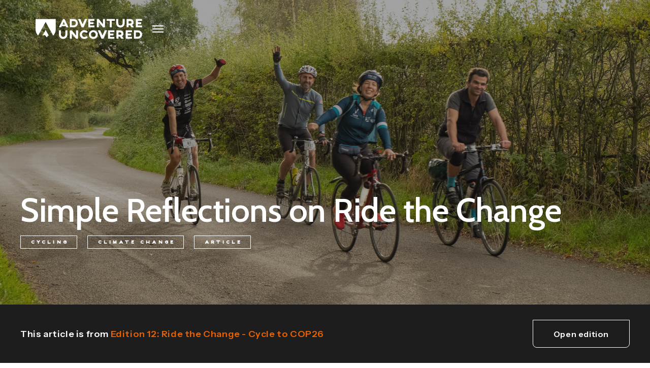

--- FILE ---
content_type: text/html; charset=utf-8
request_url: https://adventureuncovered.com/stories/simple-reflections-on-ride-the-change/
body_size: 11559
content:
<!DOCTYPE html>
<html lang="en">
<head>
	<meta charset="UTF-8">
	<meta name="viewport" content="width=device-width, initial-scale=1.0" />
	<meta http-equiv="X-UA-Compatible" content="ie=edge">

	<meta name="description" content="Long-distance cyclist and author Julian Sayarer joined us on the Ride for Change to COP26, this is his story about the ride, written in a bar in Penrith." />
<meta property="og:locale" content="en_GB" />
<meta property="og:type" content="website" />
<meta property="og:title" content="Simple Reflections on Ride the Change | Julian Sayarer" />
<meta property="og:description" content="Long-distance cyclist and author Julian Sayarer joined us on the Ride for Change to COP26, this is his story about the ride, written in a bar in Penrith." />
<meta property="og:image" content="https://adventureuncovered.com/media/z2ml5wp3/dscf6917.png?rxy=0.72020379981905625,0.62515070597376154&amp;width=1200&amp;height=630&amp;v=1d818fb6d0c9a30" />
<meta property="og:image:url" content="https://adventureuncovered.com/media/z2ml5wp3/dscf6917.png?rxy=0.72020379981905625,0.62515070597376154&amp;width=1200&amp;height=630&amp;v=1d818fb6d0c9a30">
<meta property="og:url" content="https://adventureuncovered.com/stories/simple-reflections-on-ride-the-change/" />
<meta property="og:site_name" content="Adventure Uncovered" />
<meta name="twitter:card" content="summary_large_image" />

<link rel="apple-touch-icon" sizes="180x180" href="/assets/img/icons/apple-touch-icon.png">
<link rel="icon" type="image/png" sizes="32x32" href="/assets/img/icons/favicon-32x32.png">
<link rel="icon" type="image/png" sizes="16x16" href="/assets/img/icons/favicon-16x16.png">
<link rel="mask-icon" href="/assets/img/icons/safari-pinned-tab.svg" color="#5bbad5">
<meta name="msapplication-TileColor" content="#ffffff">
<meta name="theme-color" content="#ffffff">

    <title>
        Simple Reflections on Ride the Change | Julian Sayarer
 - Stories- Adventure Uncovered    </title>


	<link rel="dns-prefetch" href="https://fonts.googleapis.com">
	<link rel="preconnect" href="https://fonts.gstatic.com" crossorigin>
	<link href="https://fonts.googleapis.com/css2?family=Cabin:ital,wght@0,400..700;1,400..700&family=Instrument+Sans:ital,wght@0,400..700;1,400..700&display=swap" rel="stylesheet">
	
	<link rel="stylesheet" href="/assets/css/style.css?v=TEG107G3CwIazKixi2y52H-BFhaQrmYfoQkZMPlPeks">


</head>
<body>


	<svg xmlns="http://www.w3.org/2000/svg" xmlns:xlink="http://www.w3.org/1999/xlink" class="visually-hidden">
    <symbol id="author" viewBox="0 0 19 19" fill="currentColor">
        <path fill-rule="evenodd" d="M5.708 4.702c0-1.939 1.614-3.516 3.597-3.516 1.982 0 3.595 1.577 3.595 3.516 0 1.94-1.613 3.517-3.595 3.517-1.983 0-3.597-1.578-3.597-3.517m10.319 8.803a18.376 18.376 0 0 1 2.318-.358.598.598 0 0 0 .559-.634.605.605 0 0 0-.648-.55c-.112.009-1.12.087-2.491.384-.347.075-.695.16-1.036.253-2.237.608-3.976 1.498-5.167 2.644l-.14.134-.142-.132c-1.606-1.505-3.93-2.307-5.596-2.715l-.31-.076.203-.241c1.37-1.63 3.57-2.602 5.882-2.602 1.385 0 2.734.34 3.901.986.292.162.662.06.827-.224a.587.587 0 0 0-.23-.808 9.005 9.005 0 0 0-1.743-.73l-.382-.117.322-.232a4.692 4.692 0 0 0 1.959-3.785C14.113 2.11 11.956 0 9.304 0 6.653 0 4.496 2.11 4.496 4.702c0 1.53.768 2.97 2.055 3.852l.326.224-.378.125c-1.812.598-3.353 1.733-4.34 3.195l-.072.107-.129-.02a16.43 16.43 0 0 0-1.351-.162.602.602 0 0 0-.605.55.58.58 0 0 0 .146.431c.106.12.253.192.415.203.242.018 5.935.467 8.37 3.415a.63.63 0 0 0 .842.097l.022-.017a.655.655 0 0 0 .174-.14c1.266-1.533 3.463-2.38 5.083-2.82.317-.086.644-.166.973-.237z" />
    </symbol>
    <symbol id="sponsor" viewBox="0 0 25 25">
        <g fill="none" fill-rule="evenodd" transform="translate(1 1)">
            <path fill="currentColor" fill-rule="nonzero" d="M12.3 15.75c-1.99 0-3.25-.92-3.3-2.53h1.72c.09.81.62 1.17 1.58 1.17.66 0 1.28-.26 1.28-.87 0-.65-.63-.79-1.71-1.04-1.45-.33-2.63-.69-2.63-2.24C9.24 8.7 10.5 8 12.14 8s2.8.76 2.91 2.22h-1.67c-.09-.58-.55-.92-1.29-.92-.7 0-1.17.3-1.17.77 0 .58.64.71 1.81.97 1.34.3 2.57.74 2.57 2.31 0 1.54-1.3 2.4-3 2.4z"/>
            <circle cx="11.5" cy="11.5" r="11.5" stroke="#363636" stroke-width=".9"/>
        </g>
    </symbol>
    <symbol id="read" viewBox="0 0 20 17" fill="currentColor">
        <path fill-rule="evenodd" d="M13.84 1.098h5.05v12.35h-5.05a4.693 4.693 0 0 0-3.28 1.303V3.217a3.572 3.572 0 0 1 3.28-2.119M.51.001a.552.552 0 0 0-.503.548v11.252a.552.552 0 0 0 .547.557.552.552 0 0 0 .564-.557V1.098h5.05c1.47 0 2.727.868 3.28 2.119V14.75a4.692 4.692 0 0 0-3.28-1.303H.563a.553.553 0 0 0-.563.541.552.552 0 0 0 .548.557H6.169c1.532 0 2.798.82 3.323 2.118a.558.558 0 0 0 1.024 0c.525-1.298 1.791-2.118 3.323-2.118h5.606a.552.552 0 0 0 .555-.55V.55a.552.552 0 0 0-.555-.548h-5.606c-1.604 0-2.99.818-3.835 2.04C9.16.82 7.774.002 6.169.002H.51" />
    </symbol>
    <symbol id="date" viewBox="0 0 16 15" fill="currentColor">
        <path fill-rule="nonzero" d="M14.91 7V3.785A.922.922 0 0 0 14 2.85h-1.818v.748c0 .31-.244.56-.546.56a.553.553 0 0 1-.545-.56V2.85H4.909v.748c0 .31-.244.56-.545.56a.553.553 0 0 1-.546-.56V2.85H2a.922.922 0 0 0-.91.935V7h13.82zm0 1H1.09v4.944c0 .516.408.935.91.935h12c.502 0 .91-.419.91-.935V8zM0 12.944V3.785C0 2.65.895 1.729 2 1.729h1.818V.561c0-.31.244-.561.546-.561.3 0 .545.251.545.56V1.73h6.182V.561c0-.31.244-.561.545-.561.302 0 .546.251.546.56V1.73H14c1.105 0 2 .92 2 2.056v9.159C16 14.079 15.105 15 14 15H2c-1.105 0-2-.92-2-2.056z" />
    </symbol>
    <symbol id="location" viewBox="0 0 12 17" fill="currentColor">
        <path fill-rule="nonzero" d="M5.859 2.864c.706 0 1.337.267 1.787.747.48.464.762 1.127.762 1.819 0 .683-.276 1.347-.738 1.816a2.497 2.497 0 0 1-1.811.75 2.484 2.484 0 0 1-1.79-.75l-.02-.021A2.543 2.543 0 0 1 3.33 5.43c0-.684.276-1.347.739-1.817a2.484 2.484 0 0 1 1.789-.75zm-.368 13.684l-.008-.009c-1.171-1.42-2.842-3.936-3.961-6.073C.55 8.614 0 7.05 0 5.946A5.99 5.99 0 0 1 1.714 1.74 5.813 5.813 0 0 1 5.86 0a5.74 5.74 0 0 1 4.144 1.74 6.006 6.006 0 0 1 1.736 4.206c0 1.092-.552 2.63-1.542 4.52-1.086 2.107-2.749 4.6-3.958 6.068a.454.454 0 0 1-.684.079l-.064-.065zm.368-1.107c1.186-1.562 2.535-3.636 3.47-5.445.922-1.75 1.428-3.131 1.428-4.05a4.983 4.983 0 0 0-1.448-3.502A4.749 4.749 0 0 0 5.859.998a4.82 4.82 0 0 0-3.451 1.447A4.965 4.965 0 0 0 .982 5.946c0 .931.504 2.337 1.406 4.05a43.007 43.007 0 0 0 3.471 5.445zM4.766 6.545c.278.301.67.474 1.093.474a1.587 1.587 0 0 0 1.567-1.59 1.587 1.587 0 0 0-1.567-1.59 1.48 1.48 0 0 0-1.096.479c-.283.287-.45.688-.45 1.112 0 .421.145.795.418 1.099l.035.016z" />
    </symbol>
    <symbol id="plays" viewBox="0 0 16 17" fill="currentColor">
        <path fill-rule="nonzero" d="M.8 18a.802.802 0 0 1-.4-.106.79.79 0 0 1-.4-.684V.79A.79.79 0 0 1 .4.108a.804.804 0 0 1 .8 0l14.4 8.208c.246.14.4.401.4.684a.79.79 0 0 1-.4.684L1.2 17.89A.774.774 0 0 1 .8 18zm.8-15.838v13.68l12-6.84-12-6.84z" />
    </symbol>
    <symbol id="heart" viewBox="0 0 21 18" fill="currentColor">
        <path fill-rule="nonzero" d="M5.54.234c-1.419 0-2.834.529-3.915 1.579a5.27 5.27 0 0 0 0 7.6l8.36 8.15c.134.13.317.203.507.203s.373-.073.507-.203c2.79-2.712 5.584-5.422 8.375-8.135a5.275 5.275 0 0 0 0-7.608c-2.16-2.1-5.677-2.1-7.838 0l-1.03 1.01-1.043-1.017A5.621 5.621 0 0 0 5.54.233zm0 1.37c1.047 0 2.1.396 2.909 1.182l1.55 1.508c.135.13.318.203.508.203s.373-.073.507-.203l1.536-1.5a4.165 4.165 0 0 1 5.81 0c1.618 1.573 1.618 4.08 0 5.653-2.623 2.549-5.246 5.103-7.868 7.652L2.64 8.44c-1.617-1.575-1.618-4.08 0-5.654A4.15 4.15 0 0 1 5.54 1.604z" />
    </symbol>
</svg>


	<svg xmlns="http://www.w3.org/2000/svg" xmlns:xlink="http://www.w3.org/1999/xlink" class="visually-hidden">
    <symbol id="Twitter" viewBox="0 0 26 22" fill="currentColor">
        <path fill-rule="nonzero" d="M25.96 2.494c-.965.423-1.994.704-3.066.84A5.288 5.288 0 0 0 25.235.395a10.643 10.643 0 0 1-3.375 1.287A5.336 5.336 0 0 0 17.973 0a5.318 5.318 0 0 0-5.319 5.318c0 .421.036.826.123 1.212-4.424-.215-8.34-2.334-10.97-5.56a5.348 5.348 0 0 0-.728 2.686c0 1.842.95 3.474 2.364 4.419a5.26 5.26 0 0 1-2.405-.655v.058c0 2.584 1.845 4.73 4.264 5.224a5.317 5.317 0 0 1-1.395.175c-.34 0-.685-.02-1.008-.09.69 2.105 2.647 3.653 4.974 3.703a10.701 10.701 0 0 1-6.6 2.267c-.436 0-.854-.02-1.273-.073a14.995 14.995 0 0 0 8.165 2.386c9.793 0 15.147-8.104 15.147-15.128 0-.235-.008-.462-.019-.687a10.611 10.611 0 0 0 2.667-2.76z" />
    </symbol>
    <symbol id="LinkedIn" viewBox="0 0 23 24" fill="currentColor">
        <g fill-rule="nonzero">
            <path d="M0 7.243h5.109v15.934H0zM19.024 7.43c-.054-.018-.105-.036-.162-.052a3.27 3.27 0 0 0-.207-.04 4.516 4.516 0 0 0-.917-.095c-2.979 0-4.868 2.197-5.49 3.046V7.243H7.139v15.934h5.109v-8.691s3.86-5.456 5.49-1.449v10.14h5.107V12.424a5.155 5.155 0 0 0-3.82-4.994z" />
            <ellipse cx="2.499" cy="2.535" rx="2.499" ry="2.535"/>
        </g>
    </symbol>
    <symbol id="Facebook" viewBox="0 0 14 27" fill="currentColor">
        <path fill-rule="evenodd" d="M13.5 9.054H8.436V5.76c0-.908.756-1.646 1.688-1.646h1.687V0H8.437C5.641 0 3.375 2.21 3.375 4.938v4.116H0v4.115h3.375v13.169h5.062v-13.17h3.375l1.687-4.114" />
    </symbol>
    <symbol id="Instagram" viewBox="0 0 26 27" fill="currentColor">
        <path d="M12.976 0C9.452 0 9.01.015 7.626.08 6.245.142 5.302.365 4.476.69A6.352 6.352 0 0 0 2.178 2.21 6.463 6.463 0 0 0 .68 4.54c-.32.838-.54 1.795-.603 3.196C.015 9.14 0 9.589 0 13.165c0 3.575.015 4.023.078 5.428.063 1.4.282 2.358.603 3.195.332.866.776 1.6 1.497 2.332a6.353 6.353 0 0 0 2.298 1.518c.826.326 1.769.548 3.15.612 1.384.064 1.826.08 5.35.08 3.524 0 3.966-.016 5.35-.08 1.381-.064 2.325-.286 3.15-.612a6.353 6.353 0 0 0 2.298-1.518 6.464 6.464 0 0 0 1.497-2.332c.32-.837.54-1.794.603-3.195.063-1.405.078-1.853.078-5.428 0-3.576-.015-4.024-.078-5.428-.063-1.401-.282-2.358-.603-3.196a6.464 6.464 0 0 0-1.497-2.331A6.352 6.352 0 0 0 21.476.69c-.825-.325-1.769-.548-3.15-.612C16.942.015 16.5 0 12.976 0zm0 2.372c3.465 0 3.875.013 5.244.077 1.265.058 1.952.273 2.41.453a4.015 4.015 0 0 1 1.491.985c.454.46.735.9.97 1.514.178.463.39 1.16.448 2.444.062 1.388.075 1.805.075 5.32 0 3.515-.013 3.931-.075 5.32-.058 1.283-.27 1.98-.447 2.444a4.085 4.085 0 0 1-.97 1.514c-.455.46-.887.746-1.493.984-.457.18-1.144.395-2.41.454-1.367.063-1.778.076-5.243.076-3.465 0-3.875-.013-5.243-.076-1.266-.059-1.953-.273-2.41-.454a4.015 4.015 0 0 1-1.492-.984c-.454-.461-.735-.9-.97-1.514-.178-.464-.39-1.161-.447-2.445-.063-1.388-.076-1.804-.076-5.32 0-3.514.013-3.93.076-5.319.057-1.283.269-1.98.446-2.444a4.085 4.085 0 0 1 .971-1.514c.454-.46.886-.746 1.492-.985.457-.18 1.144-.395 2.41-.453 1.368-.064 1.778-.077 5.243-.077z"/><path d="M12.976 17.553c-2.389 0-4.325-1.965-4.325-4.388 0-2.424 1.936-4.389 4.325-4.389 2.389 0 4.325 1.965 4.325 4.389 0 2.423-1.936 4.388-4.325 4.388zm0-11.149c-3.68 0-6.663 3.027-6.663 6.76 0 3.734 2.983 6.761 6.663 6.761s6.664-3.027 6.664-6.76c0-3.734-2.984-6.76-6.664-6.76zM21.46 6.137c0 .873-.697 1.58-1.557 1.58s-1.557-.707-1.557-1.58c0-.872.697-1.58 1.557-1.58s1.557.708 1.557 1.58"/>
    </symbol>
    <symbol id="Youtube" viewBox="0 0 24 17" fill="currentColor">
        <path fill-rule="evenodd" d="M9.6 12.143V4.857L15.835 8.5 9.6 12.143zm13.898-9.488A3.024 3.024 0 0021.377.507C19.505 0 12 0 12 0S4.495 0 2.623.507A3.024 3.024 0 00.502 2.655C0 4.549 0 8.5 0 8.5s0 3.951.502 5.845a3.023 3.023 0 002.121 2.147C4.495 17 12 17 12 17s7.505 0 9.377-.508a3.023 3.023 0 002.121-2.147C24 12.451 24 8.5 24 8.5s0-3.951-.502-5.845z"/>
    </symbol>
    <symbol id="Website" viewBox="0 0 20 20" fill="currentColor">
        <g fill-rule="nonzero"><path d="M8.144 11.034c1.048 2.383 3.915 2.632 5.713.96 1.102-1.027 2.162-2.127 3.208-3.21a3.299 3.299 0 00-.587-5.1c-.978-.628-2.305-.924-3.407-.452-1.103.472-1.964 1.677-2.775 2.483-.708.715.394 1.834 1.113 1.111 1.199-1.197 2.435-3.104 4.288-1.775a1.729 1.729 0 01.431 2.446 7.823 7.823 0 01-.658.66c-.815.815-1.624 1.639-2.447 2.447-1.151 1.136-2.765 1.346-3.521-.362-.42-.924-1.765-.126-1.358.792z"/><path d="M11.365 8.894c-1.048-2.382-3.913-2.632-5.71-.96-1.097 1.027-2.163 2.13-3.21 3.211a3.3 3.3 0 00.586 5.099c.978.628 2.305.924 3.41.452 1.104-.471 1.963-1.676 2.772-2.48.716-.717-.394-1.828-1.111-1.114-1.199 1.197-2.437 3.104-4.288 1.782a1.727 1.727 0 01-.431-2.452c.205-.234.425-.454.658-.66.815-.815 1.624-1.64 2.445-2.446C7.64 8.194 9.252 7.98 10.01 9.69c.42.922 1.762.123 1.356-.795z"/></g>
    </symbol>
</svg>

	<div id="accessible-navigation">
		<ul>
			<li><a href="#content" accesskey="s">Jump to main content (accesskey s)</a></li>
			<li><a href="#navigation">Jump to site navigation</a></li>
		</ul>
	</div>

	<div class="wrapper">

		
<header class="header">
    <div class="container">
        
        <div class="logo">
            <a href="/">
                <span class="visually-hidden">Adventure Uncovered</span>
                <svg xmlns="http://www.w3.org/2000/svg" viewBox="0 0 210 40">
    <g fill-rule="nonzero">
        <path d="M62.795 22.818v8.048c0 5.271-3.723 8.782-8.418 8.782-4.695 0-8.449-3.51-8.449-8.782v-8.048h4.056v8.048c0 2.573 1.81 4.716 4.387 4.716 2.576 0 4.363-2.143 4.363-4.716v-8.048h4.06zM83.734 22.818v16.4h-3.976l-8.267-9.815v9.815h-3.977v-16.4h3.977l8.267 10.22v-10.22zM103.063 36.143c-2.238 3.017-6.183 4.27-9.778 3.104-3.595-1.165-6.026-4.484-6.026-8.226 0-3.743 2.431-7.061 6.026-8.227 3.595-1.165 7.54.087 9.778 3.105l-3.017 1.916a5.782 5.782 0 0 0-4.031-1.666c-2.645.092-4.74 2.24-4.74 4.857 0 2.618 2.095 4.765 4.74 4.857 1.66 0 2.703-.532 4.03-1.642l3.018 1.922zM122.5 31.045c-.007 4.774-3.924 8.64-8.75 8.633-4.826-.007-8.733-3.883-8.726-8.657.007-4.774 3.924-8.64 8.75-8.633a8.768 8.768 0 0 1 6.18 2.535 8.58 8.58 0 0 1 2.546 6.122zm-3.826 0a4.86 4.86 0 0 0-3.027-4.5 4.95 4.95 0 0 0-5.358 1.052 4.822 4.822 0 0 0-1.063 5.301 4.913 4.913 0 0 0 4.548 2.995c2.7-.014 4.884-2.177 4.894-4.848h.006zM140.875 22.818l-7.09 16.4h-3.977l-7.115-16.4h4.538l4.568 10.042 4.538-10.042zM146.843 26.352v2.926h6.71v3.504h-6.71v2.925h8.497v3.505h-12.48V22.818h12.474v3.534zM168.827 39.218l-2.728-4.09h-2.908v4.09h-4.062v-16.4h8.062c3.392 0 5.944 2.878 5.944 6.46a5.412 5.412 0 0 1-2.963 4.99l3.621 4.944-4.966.006zm-5.636-7.696h3.36a2.326 2.326 0 0 0 1.726-.595 2.276 2.276 0 0 0 .749-1.65 2.41 2.41 0 0 0-.718-1.713 2.463 2.463 0 0 0-1.732-.71h-3.392l.007 4.668zM181.469 26.352v2.926h6.71v3.504h-6.71v2.925h8.497v3.505h-12.474V22.818h12.474v3.534zM209.783 30.991a8.165 8.165 0 0 1-2.422 5.814 8.343 8.343 0 0 1-5.87 2.413h-7.844v-16.4h7.844c5.075 0 8.292 3.66 8.292 8.173zm-3.977 0a4.034 4.034 0 0 0-1.075-2.926 4.122 4.122 0 0 0-2.853-1.313h-4.26v8.532h4.26c2.25-.172 3.966-2.062 3.898-4.293h.03zM59.44 14.603h-7.954l-1.11 2.22h-4.442L54.087.598h2.975l7.845 16.227h-4.363l-1.104-2.221zm-1.54-3.17l-2.45-5.224-2.347 5.218 4.798.006zM83.385 8.687a8.076 8.076 0 0 1-2.396 5.75 8.252 8.252 0 0 1-5.805 2.387H67.41V.597h7.773c5.02 0 8.2 3.618 8.2 8.09zm-3.935 0A3.987 3.987 0 0 0 78.383 5.8a4.074 4.074 0 0 0-2.82-1.293H71.34v8.436h4.224c2.243-.15 3.963-2.033 3.886-4.256zM101.705.597l-7.018 16.227h-3.934L83.71.597h4.49l4.52 9.934L97.21.597zM107.607 4.09v2.895h6.638v3.469h-6.638v2.92h8.406v3.468h-12.34V.597h12.34V4.09zM136.73.597v16.227h-3.935l-8.177-9.714v9.714h-3.928V.597h3.934l8.177 10.113V.597zM156.335 4.09h-6.233v12.734h-3.935V4.09h-6.233V.597h16.401zM175.513.597v7.964c0 5.218-3.687 8.687-8.328 8.687-4.64 0-8.351-3.469-8.351-8.687V.597h4.013v7.964c0 2.55 1.81 4.669 4.338 4.669 2.529 0 4.315-2.12 4.315-4.669V.597h4.013zM188.88 16.824l-2.722-4.048h-2.879v4.042h-4.013V.597h7.972c3.355 0 5.878 2.848 5.878 6.394a5.364 5.364 0 0 1-2.927 4.943l3.62 4.896-4.93-.006zm-5.595-7.63h3.331a2.302 2.302 0 0 0 1.709-.589c.463-.42.731-1.01.741-1.632 0-1.319-1.08-2.388-2.413-2.388h-3.356l-.012 4.609zM201.377 4.09v2.895h6.638v3.469h-6.638v2.92h8.406v3.468h-12.34V.597h12.34V4.09z"/>
    </g>
    <g fill-rule="nonzero">
        <path d="M19.878 6.352l14.977 26.944a19.498 19.498 0 0 0 4.973-13.003V.59H0v19.702a19.498 19.498 0 0 0 4.948 12.99l14.93-26.93z"/>
        <path d="M24.156 33.355h2.142L19.92 21.887 14.18 32.233h4.417l3.82 4.62z"/>
    </g>
</svg>
            </a>
        </div>

        <div class="quick-nav" id="navigation">
            <ul>
                    <li><a href="/stories/" class="is-active">Stories</a></li>
                    <li><a href="/editions/">Editions</a></li>
                    <li><a href="/film-festival/">Film Festival</a></li>
            </ul>
        </div>

        <div class="mask"></div>

        <a class="navigation-toggle" data-router-disabled data-navigation-toggle>
            <div class="navigation-toggle__icon">
                <span>Open navigation</span>
            </div>
        </a>
        
        <div class="navigation" data-navigation data-active-color>
            <div class="navigation-scroll">
                <div class="navigation-sections">
                    <ul>
                        <li>
                            <a data-color="black" href="/stories/" >
                                <span>Stories</span>
                                <svg xmlns="http://www.w3.org/2000/svg" viewBox="0 0 19 19"><g fill="currentColor" fill-rule="nonzero"><path d="M8.25 8.25h-7a1.25 1.25 0 100 2.5h16.5a1.25 1.25 0 100-2.5h-9.5z"/><path d="M8.25 1.25v16.5a1.25 1.25 0 102.5 0V1.25a1.25 1.25 0 10-2.5 0z"/></g></svg>
                            </a>

                        </li>
                        <li>
                            <a data-color="blue" href="/editions/" class="has-children" data-router-disabled>
                                <span>Editions</span>
                                <svg xmlns="http://www.w3.org/2000/svg" viewBox="0 0 19 19"><g fill="currentColor" fill-rule="nonzero"><path d="M8.25 8.25h-7a1.25 1.25 0 100 2.5h16.5a1.25 1.25 0 100-2.5h-9.5z"/><path d="M8.25 1.25v16.5a1.25 1.25 0 102.5 0V1.25a1.25 1.25 0 10-2.5 0z"/></g></svg>
                            </a>

                                <ul class="children">
                                    <li><a href="/editions/">Editions overview</a></li>
                                </ul>
                        </li>
                        <li>
                            <a data-color="orange" href="/film-festival/" class="has-children" data-router-disabled>
                                <span>Film Festival</span>
                                <svg xmlns="http://www.w3.org/2000/svg" viewBox="0 0 19 19"><g fill="currentColor" fill-rule="nonzero"><path d="M8.25 8.25h-7a1.25 1.25 0 100 2.5h16.5a1.25 1.25 0 100-2.5h-9.5z"/><path d="M8.25 1.25v16.5a1.25 1.25 0 102.5 0V1.25a1.25 1.25 0 10-2.5 0z"/></g></svg>
                            </a>

                                <ul class="children">
                                    <li><a href="/film-festival/">Film Festival overview</a></li>
                                        <li><a href="/film-festival/2023-film-festival/">2023 Film Festival</a></li>
                                        <li><a href="/film-festival/2022-film-festival/">2022 Film Festival</a></li>
                                        <li><a href="/film-festival/past-highlights/">Past Highlights</a></li>
                                </ul>
                        </li>
                    </ul>
                </div>
                <div class="navigation-info">
                    <ul>
                            <li><a href="/about-us/">About us</a></li>
                            <li><a href="/contact/">Contact</a></li>
                    </ul>
                </div>
                <div class="navigation-footer">
                    <div class="navigation-footer__channels">
                        <div>On social media</div>
                        <ul class="channels">
                                <li>
                                    <a href="https://www.facebook.com/adventureuncovered" target="_blank" rel="noopener">
                                        <svg><use xlink:href="#Facebook" /></svg>
                                    </a>
                                </li>
                                <li>
                                    <a href="https://twitter.com/adventureuncvrd" target="_blank" rel="noopener">
                                        <svg><use xlink:href="#Twitter" /></svg>
                                    </a>
                                </li>
                                <li>
                                    <a href="https://www.instagram.com/adventureuncovered/" target="_blank" rel="noopener">
                                        <svg><use xlink:href="#Instagram" /></svg>
                                    </a>
                                </li>
                                <li>
                                    <a href="https://www.linkedin.com/company/adventure-uncovered/" target="_blank" rel="noopener">
                                        <svg><use xlink:href="#LinkedIn" /></svg>
                                    </a>
                                </li>
                                <li>
                                    <a href="https://www.youtube.com/channel/UC0Dn_L5nfU0sAcsa7uORV4w" target="_blank" rel="noopener">
                                        <svg><use xlink:href="#Youtube" /></svg>
                                    </a>
                                </li>
                        </ul>
                    </div>
                    <div class="navigation-footer__copyright">
                        <p>&copy; Adventure Uncovered 2026</p>
                    </div>
                </div>
            </div>
            
            <div class="navigation__bg">
                <svg xmlns="http://www.w3.org/2000/svg" viewBox="0 0 910 839"><g fill="currentColor" fill-rule="evenodd"><path d="M0 0h910v502.16c0 99.923-37.926 185.204-113.779 255.84L460.153 145.863 117.819 758C39.273 679.032 0 588.688 0 486.966V0z"/><path d="M325 736.801L457.3 505 601 755h-51.341l-29.348 84-88.043-102.199z"/></g></svg>
            </div>

        </div>
    </div>
</header>

		<div data-router-wrapper>
			<div data-router-view>
				<main data-menu-colour="" id="content">
					
<div class="page-header page-header--tags" data-animate>
    <div class="container">
        <h1 class="h2 a-overflow-hidden"><span class="a-up">Simple Reflections on Ride the Change</span></h1>
        <ul class="tags tags--blocks tags--white">
                <li><a href="/tag-results?activity=Cycling">Cycling</a></li>
                <li><a href="/tag-results?theme=Climate&#x2B;Change">Climate Change</a></li>
            <li><a href="/tag-results?type=Article">Article</a></li>
        </ul>
    </div>
        <div class="page-header__image">
            <img src="/media/z2ml5wp3/dscf6917.png?rxy=0.72020379981905625,0.62515070597376154&amp;width=1920&amp;height=1080&amp;v=1d818fb6d0c9a30" srcset="/media/z2ml5wp3/dscf6917.png?rxy=0.72020379981905625,0.62515070597376154&amp;width=1920&amp;height=1080&amp;v=1d818fb6d0c9a30 1x, /media/z2ml5wp3/dscf6917.png?rxy=0.72020379981905625,0.62515070597376154&amp;width=3840&amp;height=2160&amp;v=1d818fb6d0c9a30 2x" alt="" />
        </div>
</div>

    <div class="edition-banner">
        <div class="container">
            <div class="edition-banner--wrapper">
                <div class="edition-banner--text">This article is from <span>Edition 12: Ride the Change - Cycle to COP26</span></div>

                <div class="btn">
                    <a href="/editions/ride-the-change-cycle-to-cop26/">Open edition</a>
                </div>
            </div>
        </div>
    </div>


<div class="article article--story">
    <div class="article-content">
        <div class="container">
            <div class="row" data-animate>
                <div class="col-md-2 col-lg-3">
                    
<div class="details a-fade-up">
        <div class="details-author">
            <div class="details-author__image">
                <div class="media-wrap media-wrap--1x1">
                        <img class="media-wrap__item" src="/media/scvhufqw/julian-sayerer.jpg" alt="Julian Sayarer" />
                </div>
            </div>
            <div>Written by <a class="link" href="/tag-results?author=4517">Julian Sayarer</a></div>
        </div>

    <div class="details-published">Published on 15th November 2021</div>

    <div class="labels">
        <div class="label label--icon label--read">
            <svg><use xlink:href="#read" /></svg>
            <span>3 min read</span>
        </div>
    </div>
</div>
                    
<div class="share a-fade-up" data-share>
    <div class="share__link" aria-label="Open share options">+ Share</div>
    <div class="overlay" data-overlay>
        <div class="overlay__content">
            <div class="share-list">
                <ul>
                    <li>
                        <a class="share-link" href="https://www.facebook.com/sharer/sharer.php?u=https%3A%2F%2Fadventureuncovered.com%2Fstories%2Fsimple-reflections-on-ride-the-change%2F%3Futm_medium%3Dsocial%26utm_campaign%3Donsiteshare%26utm_source%3Dfacebook" target="_blank" rel="noopener" aria-label="Facebook"><span>Share on Facebook</span></a>
                    </li>
                    <li>
                        <a class="share-link" href="https://twitter.com/intent/tweet?url=https%3A%2F%2Fadventureuncovered.com%2Fstories%2Fsimple-reflections-on-ride-the-change%2F%3Futm_medium%3Dsocial%26utm_campaign%3Donsiteshare%26utm_source%3Dtwitter&amp;text=Simple%20Reflections%20on%20Ride%20the%20Change" target="_blank" rel="noopener" aria-label="Twitter"><span>Share on Twitter</span></a>
                    </li>
                    <li>
                        <a class="share-link" href="https://www.linkedin.com/shareArticle?mini=true&amp;url=https%3A%2F%2Fadventureuncovered.com%2Fstories%2Fsimple-reflections-on-ride-the-change%2F%3Futm_medium%3Dsocial%26utm_campaign%3Donsiteshare%26utm_source%3Dlinkedin&amp;title=Simple%20Reflections%20on%20Ride%20the%20Change" target="_blank" rel="noopener" aria-label="LinkedIn"><span>Share on LinkedIn</span></a>
                    </li>
                    <li>
                        <a class="share-link" href="mailto:?subject=Simple%20Reflections%20on%20Ride%20the%20Change&amp;body=https%3A%2F%2Fadventureuncovered.com%2Fstories%2Fsimple-reflections-on-ride-the-change%2F%3Futm_medium%3Dsocial%26utm_campaign%3Donsiteshare%26utm_source%3Demail" data-router-disabled aria-label="Email"><span>Share via email</span></a>
                    </li>
                </ul>
            </div>
            <div class="overlay__close" data-overlay-close>
                <svg xmlns="http://www.w3.org/2000/svg" viewBox="0 0 15 15"><path fill-rule="evenodd" d="M7.495 6.34l6.12-6.103c.27-.247.363-.248.65-.23.423.06.447.168.552.302.243.309.266.704-.064 1.061L8.632 7.472l6.127 6.109c.559.603-.291 1.91-1.136 1.133L7.495 8.606l-6.127 6.108c-.45.414-.57.284-.839.189-.506-.18-.694-.895-.298-1.322l6.127-6.109L.238 1.37c-.144-.154-.164-.215-.2-.328C-.11.567.18.04.79.002l.064.002c.319.032.37.094.52.233L7.495 6.34z"/></svg>
            </div>
        </div>
    </div>
</div>



                </div>
                <div class="col-md-4 col-lg-7">
                    <div class="editor">
                        <div class="intro a-fade-up">
                            <p>Long-distance cyclist and author Julian Sayarer joined us on the Ride for Change to COP26, a week before his recent <em>Iberia</em> book launch, this is his story written en route in a bar in Penrith, a welcome respite from the piercing rain.</p>
                        </div>
                    </div>
                </div>
                <div class="col-lg-2">
                    
<div class="share a-fade-up" data-share>
    <div class="share__link" aria-label="Open share options">+ Share</div>
    <div class="overlay" data-overlay>
        <div class="overlay__content">
            <div class="share-list">
                <ul>
                    <li>
                        <a class="share-link" href="https://www.facebook.com/sharer/sharer.php?u=https%3A%2F%2Fadventureuncovered.com%2Fstories%2Fsimple-reflections-on-ride-the-change%2F%3Futm_medium%3Dsocial%26utm_campaign%3Donsiteshare%26utm_source%3Dfacebook" target="_blank" rel="noopener" aria-label="Facebook"><span>Share on Facebook</span></a>
                    </li>
                    <li>
                        <a class="share-link" href="https://twitter.com/intent/tweet?url=https%3A%2F%2Fadventureuncovered.com%2Fstories%2Fsimple-reflections-on-ride-the-change%2F%3Futm_medium%3Dsocial%26utm_campaign%3Donsiteshare%26utm_source%3Dtwitter&amp;text=Simple%20Reflections%20on%20Ride%20the%20Change" target="_blank" rel="noopener" aria-label="Twitter"><span>Share on Twitter</span></a>
                    </li>
                    <li>
                        <a class="share-link" href="https://www.linkedin.com/shareArticle?mini=true&amp;url=https%3A%2F%2Fadventureuncovered.com%2Fstories%2Fsimple-reflections-on-ride-the-change%2F%3Futm_medium%3Dsocial%26utm_campaign%3Donsiteshare%26utm_source%3Dlinkedin&amp;title=Simple%20Reflections%20on%20Ride%20the%20Change" target="_blank" rel="noopener" aria-label="LinkedIn"><span>Share on LinkedIn</span></a>
                    </li>
                    <li>
                        <a class="share-link" href="mailto:?subject=Simple%20Reflections%20on%20Ride%20the%20Change&amp;body=https%3A%2F%2Fadventureuncovered.com%2Fstories%2Fsimple-reflections-on-ride-the-change%2F%3Futm_medium%3Dsocial%26utm_campaign%3Donsiteshare%26utm_source%3Demail" data-router-disabled aria-label="Email"><span>Share via email</span></a>
                    </li>
                </ul>
            </div>
            <div class="overlay__close" data-overlay-close>
                <svg xmlns="http://www.w3.org/2000/svg" viewBox="0 0 15 15"><path fill-rule="evenodd" d="M7.495 6.34l6.12-6.103c.27-.247.363-.248.65-.23.423.06.447.168.552.302.243.309.266.704-.064 1.061L8.632 7.472l6.127 6.109c.559.603-.291 1.91-1.136 1.133L7.495 8.606l-6.127 6.108c-.45.414-.57.284-.839.189-.506-.18-.694-.895-.298-1.322l6.127-6.109L.238 1.37c-.144-.154-.164-.215-.2-.328C-.11.567.18.04.79.002l.064.002c.319.032.37.094.52.233L7.495 6.34z"/></svg>
            </div>
        </div>
    </div>
</div>



                </div>
            </div>
        </div>
    </div>

    
    <div class="article-grid article-grid--story">
        
    </div>

<div class="article-footer">
    <div class="container">
        <div class="row" data-animate>
            <div class="col-lg-6 offset-lg-3">
                <div class="article-footer__share a-fade-up">
                    
<div class="share a-fade-up" data-share>
    <div class="share__link" aria-label="Open share options">+ Share</div>
    <div class="overlay" data-overlay>
        <div class="overlay__content">
            <div class="share-list">
                <ul>
                    <li>
                        <a class="share-link" href="https://www.facebook.com/sharer/sharer.php?u=https%3A%2F%2Fadventureuncovered.com%2Fstories%2Fsimple-reflections-on-ride-the-change%2F%3Futm_medium%3Dsocial%26utm_campaign%3Donsiteshare%26utm_source%3Dfacebook" target="_blank" rel="noopener" aria-label="Facebook"><span>Share on Facebook</span></a>
                    </li>
                    <li>
                        <a class="share-link" href="https://twitter.com/intent/tweet?url=https%3A%2F%2Fadventureuncovered.com%2Fstories%2Fsimple-reflections-on-ride-the-change%2F%3Futm_medium%3Dsocial%26utm_campaign%3Donsiteshare%26utm_source%3Dtwitter&amp;text=Simple%20Reflections%20on%20Ride%20the%20Change" target="_blank" rel="noopener" aria-label="Twitter"><span>Share on Twitter</span></a>
                    </li>
                    <li>
                        <a class="share-link" href="https://www.linkedin.com/shareArticle?mini=true&amp;url=https%3A%2F%2Fadventureuncovered.com%2Fstories%2Fsimple-reflections-on-ride-the-change%2F%3Futm_medium%3Dsocial%26utm_campaign%3Donsiteshare%26utm_source%3Dlinkedin&amp;title=Simple%20Reflections%20on%20Ride%20the%20Change" target="_blank" rel="noopener" aria-label="LinkedIn"><span>Share on LinkedIn</span></a>
                    </li>
                    <li>
                        <a class="share-link" href="mailto:?subject=Simple%20Reflections%20on%20Ride%20the%20Change&amp;body=https%3A%2F%2Fadventureuncovered.com%2Fstories%2Fsimple-reflections-on-ride-the-change%2F%3Futm_medium%3Dsocial%26utm_campaign%3Donsiteshare%26utm_source%3Demail" data-router-disabled aria-label="Email"><span>Share via email</span></a>
                    </li>
                </ul>
            </div>
            <div class="overlay__close" data-overlay-close>
                <svg xmlns="http://www.w3.org/2000/svg" viewBox="0 0 15 15"><path fill-rule="evenodd" d="M7.495 6.34l6.12-6.103c.27-.247.363-.248.65-.23.423.06.447.168.552.302.243.309.266.704-.064 1.061L8.632 7.472l6.127 6.109c.559.603-.291 1.91-1.136 1.133L7.495 8.606l-6.127 6.108c-.45.414-.57.284-.839.189-.506-.18-.694-.895-.298-1.322l6.127-6.109L.238 1.37c-.144-.154-.164-.215-.2-.328C-.11.567.18.04.79.002l.064.002c.319.032.37.094.52.233L7.495 6.34z"/></svg>
            </div>
        </div>
    </div>
</div>



                </div>
                <div class="article-footer__more a-fade-up">
                    <div class="editor">
                        <h2 class="h4-mobile" >More on this topic</h2>
                        <ul>
                                <li><a href="/stories/the-empowering-adventure-of-social-nudity/">The empowering adventure of social nudity</a></li>
                                <li><a href="/stories/against-the-ticking-clock-of-climate-change-bolivia-s-cholitas-escaladoras-aim-for-everest/">Against the ticking clock of climate change, Bolivia&#x2019;s Cholitas Escaladoras aim for Everest</a></li>
                                <li><a href="/stories/contra-el-reloj-del-cambio-climatico-las-cholitas-escaladoras-de-bolivia-apuntan-al-everest/">Contra el reloj del cambio clim&#xE1;tico, las Cholitas Escaladoras de Bolivia apuntan al Everest</a></li>
                        </ul>
                    </div>
                </div>
            </div>
        </div>
        <div class="row">
            <div class="col-lg-8 offset-lg-2">
                <div class="article-footer__content">
                    
                    <div class="article-tags" data-animate>
                        <ul class="tags tags--blocks tags--center">
                            <li><a href="/stories/">Stories</a></li>
                                <li><a href="/tag-results?activity=Cycling">Cycling</a></li>
                                <li><a href="/tag-results?theme=Climate&#x2B;Change">Climate Change</a></li>
                            <li><a href="/tag-results?type=Article">Article</a></li>
                            <li><a href="/tag-results?type=Article">Article</a></li>
                        </ul>
                    </div>

                    <div class="article-author" data-animate>
                        <div class="author a-fade-in">
                                <div class="author__image">
                                    <div class="media-wrap media-wrap--1x1">
                                        <img class="media-wrap__item" src="/media/scvhufqw/julian-sayerer.jpg?width=120&amp;height=120&amp;v=1d585ae2e542d90" srcset="/media/scvhufqw/julian-sayerer.jpg?width=120&amp;height=120&amp;v=1d585ae2e542d90 1x, /media/scvhufqw/julian-sayerer.jpg?width=240&amp;height=240&amp;v=1d585ae2e542d90 2x" alt="Julian Sayarer" />
                                    </div>
                                </div>
                            <div class="author__details">
                                <h2 class="h5">Julian Sayarer</h2>
                                <p>Julian is a former world-record holder for the world&#x27;s fastest bicycle circumnavigation. He has won the Stanford Dolman Award for &#x27;Interstate&#x27; an account of a hitchhiked journey from New York to San Francisco, and his latest book, &#x27;Fifty Miles Wide&#x27;, records a thousand mile journey cycling through Palestine &amp; Israel. </p>
                            </div>
                            <div class="author__channels">
                                <ul class="channels channels--center channels--article-footer">
                                        <li>
                                            <a href="https://twitter.com/JulianSayarer" target="_blank" rel="noopener">
                                                <svg><use xlink:href="#Twitter" /></svg>
                                            </a>
                                        </li>
                                        <li>
                                            <a href="https://www.instagram.com/juliansayarer" target="_blank" rel="noopener">
                                                <svg><use xlink:href="#Instagram" /></svg>
                                            </a>
                                        </li>
                                </ul>
                            </div>
                        </div>
                    </div>

                </div>
            </div>
        </div>
    </div>
</div>

</div>


<section class="stories-more">
    <div class="stories">
        <div class="container">
            <div class="title" data-animate>
                <h2 class="h4-mobile h4 a-overflow-hidden"><span class="a-up">Keep exploring</span></h2>
            </div>
            <div class="row">
                    <div class="col-md-3 col-lg-4">
                        
<article class="story a-card" data-animate id='4094'>
    <div class="story__image">
        <div class="story-media">
                <img src="/media/sl5lqwpa/jennifer-gurecki-3-ashleyhutchinson_gregjohnson.jpg?width=751&amp;height=424&amp;v=1d6d7b0d25d8ad0" srcset="/media/sl5lqwpa/jennifer-gurecki-3-ashleyhutchinson_gregjohnson.jpg?width=751&amp;height=424&amp;v=1d6d7b0d25d8ad0 1x, /media/sl5lqwpa/jennifer-gurecki-3-ashleyhutchinson_gregjohnson.jpg?width=1502&amp;height=848&amp;v=1d6d7b0d25d8ad0 2x" alt=""/>
        </div>
    </div>
    <div class="story__tags">
        <ul class="tags tags--center">
                <li><a href="/tag-results?activity=Snowboarding"><span>Snowboarding</span></a></li>
                <li><a href="/tag-results?activity=Skiing"><span>Skiing</span></a></li>
                <li><a href="/tag-results?theme=Equality"><span>Equality</span></a></li>
            <li><a href="/tag-results?type=Feature"><span>Feature</span></a></li>
        </ul>
    </div>
    <div class="story__title">
        <h1 class="h5"><a href="/stories/meet-the-female-founded-and-owned-snowsports-company-demanding-a-more-inclusive-adventure-culture/">Meet the female founded and owned snowsports company demanding a more inclusive adventure culture</a></h1>
    </div>
    <div class="story__info">
        <div class="labels labels--center">
                <a href="/tag-results?author=1277" class="label label--icon">
                    <svg><use xlink:href="#author" /></svg>
                    <span>Sam Firman</span>
                </a>
                    <div class="label label--icon label--read">
                        <svg><use xlink:href="#read" /></svg>
                        <span>7 min read</span>
                    </div>
        </div>
    </div>
</article>
                    </div>
                    <div class="col-md-3 col-lg-4">
                        
<article class="story a-card" data-animate id='3755'>
    <div class="story__image">
        <div class="story-media">
                <img src="/media/tijgwr1u/crossed-paths-sheep-miranda-whall-2017-photo-by-rhys-thwaites-jones.jpeg?width=751&amp;height=424&amp;v=1d6934e6cac4650" srcset="/media/tijgwr1u/crossed-paths-sheep-miranda-whall-2017-photo-by-rhys-thwaites-jones.jpeg?width=751&amp;height=424&amp;v=1d6934e6cac4650 1x, /media/tijgwr1u/crossed-paths-sheep-miranda-whall-2017-photo-by-rhys-thwaites-jones.jpeg?width=1502&amp;height=848&amp;v=1d6934e6cac4650 2x" alt=""/>
        </div>
    </div>
    <div class="story__tags">
        <ul class="tags tags--center">
                <li><a href="/tag-results?activity=Outdoor"><span>Outdoor</span></a></li>
                <li><a href="/tag-results?theme=Conservation"><span>Conservation</span></a></li>
                <li><a href="/tag-results?theme=Environment"><span>Environment</span></a></li>
            <li><a href="/tag-results?type=Article"><span>Article</span></a></li>
        </ul>
    </div>
    <div class="story__title">
        <h1 class="h5"><a href="/stories/crawling-the-countryside-dressed-as-a-sheep-and-other-adventures/">Crawling the countryside dressed as a sheep, and other adventures</a></h1>
    </div>
    <div class="story__info">
        <div class="labels labels--center">
                <a href="/tag-results?author=3720" class="label label--icon">
                    <svg><use xlink:href="#author" /></svg>
                    <span>Miranda Whall</span>
                </a>
                    <div class="label label--icon label--read">
                        <svg><use xlink:href="#read" /></svg>
                        <span>7 min read</span>
                    </div>
        </div>
    </div>
</article>
                    </div>
                    <div class="col-md-3 col-lg-4">
                        
<article class="story a-card" data-animate id='3761'>
    <div class="story__image">
        <div class="story-media">
                <img src="/media/bf0hontj/alicia-colson-canadian-wilderness-photo-hendrik-cornelissen-unsplash-jpg-crdownload.jpg?width=751&amp;height=424&amp;v=1d6934e6d04c690" srcset="/media/bf0hontj/alicia-colson-canadian-wilderness-photo-hendrik-cornelissen-unsplash-jpg-crdownload.jpg?width=751&amp;height=424&amp;v=1d6934e6d04c690 1x, /media/bf0hontj/alicia-colson-canadian-wilderness-photo-hendrik-cornelissen-unsplash-jpg-crdownload.jpg?width=1502&amp;height=848&amp;v=1d6934e6d04c690 2x" alt=""/>
        </div>
    </div>
    <div class="story__tags">
        <ul class="tags tags--center">
                <li><a href="/tag-results?activity=Travel"><span>Travel</span></a></li>
                <li><a href="/tag-results?theme=Equality"><span>Equality</span></a></li>
            <li><a href="/tag-results?type=Article"><span>Article</span></a></li>
        </ul>
    </div>
    <div class="story__title">
        <h1 class="h5"><a href="/stories/the-brown-bear-and-i-archeology-adventure-and-colonisation-in-the-canadian-wilderness/">The Brown Bear and I: archeology, adventure and colonisation in the Canadian &#x27;wilderness&#x27;</a></h1>
    </div>
    <div class="story__info">
        <div class="labels labels--center">
                <a href="/tag-results?author=3728" class="label label--icon">
                    <svg><use xlink:href="#author" /></svg>
                    <span>Alicia Colson</span>
                </a>
                    <div class="label label--icon label--read">
                        <svg><use xlink:href="#read" /></svg>
                        <span>9 min read</span>
                    </div>
        </div>
    </div>
</article>
                    </div>
                    <div class="col-md-3 col-lg-4">
                        
<article class="story a-card" data-animate id='7392'>
    <div class="story__image">
        <div class="story-media">
                <img src="/media/jjwlevyb/pretty-strong-edit.jpg?rxy=0.5714013618399123,0.35698030361174821&amp;width=751&amp;height=424&amp;v=1d6d9c55aeb67d0" srcset="/media/jjwlevyb/pretty-strong-edit.jpg?rxy=0.5714013618399123,0.35698030361174821&amp;width=751&amp;height=424&amp;v=1d6d9c55aeb67d0 1x, /media/jjwlevyb/pretty-strong-edit.jpg?rxy=0.5714013618399123,0.35698030361174821&amp;width=1502&amp;height=848&amp;v=1d6d9c55aeb67d0 2x" alt=""/>
        </div>
    </div>
    <div class="story__tags">
        <ul class="tags tags--center">
                <li><a href="/tag-results?activity=Outdoor"><span>Outdoor</span></a></li>
                <li><a href="/tag-results?theme=Community"><span>Community</span></a></li>
            <li><a href="/tag-results?type=Article"><span>Article</span></a></li>
        </ul>
    </div>
    <div class="story__title">
        <h1 class="h5"><a href="/stories/a-new-chapter-of-adventure-uncovered-storytelling/">A new chapter of Adventure Uncovered storytelling</a></h1>
    </div>
    <div class="story__info">
        <div class="labels labels--center">
                <a href="/tag-results?author=1255" class="label label--icon">
                    <svg><use xlink:href="#author" /></svg>
                    <span>Adventure Uncovered</span>
                </a>
                    <div class="label label--icon label--read">
                        <svg><use xlink:href="#read" /></svg>
                        <span>5 min read</span>
                    </div>
        </div>
    </div>
</article>
                    </div>
                    <div class="col-md-3 col-lg-4">
                        
<article class="story a-card" data-animate id='7585'>
    <div class="story__image">
        <div class="story-media">
                <img src="/media/hx0haize/meleasha-carbado-01-bn-mark-bass-1.jpeg?rxy=0.534521158129176,0.49294729027468448&amp;width=751&amp;height=424&amp;v=1da02f0e0b759d0" srcset="/media/hx0haize/meleasha-carbado-01-bn-mark-bass-1.jpeg?rxy=0.534521158129176,0.49294729027468448&amp;width=751&amp;height=424&amp;v=1da02f0e0b759d0 1x, /media/hx0haize/meleasha-carbado-01-bn-mark-bass-1.jpeg?rxy=0.534521158129176,0.49294729027468448&amp;width=1502&amp;height=848&amp;v=1da02f0e0b759d0 2x" alt=""/>
        </div>
    </div>
    <div class="story__tags">
        <ul class="tags tags--center">
                <li><a href="/tag-results?activity=Cycling"><span>Cycling</span></a></li>
                <li><a href="/tag-results?activity=Outdoor"><span>Outdoor</span></a></li>
                <li><a href="/tag-results?theme=Community"><span>Community</span></a></li>
                <li><a href="/tag-results?theme=Society"><span>Society</span></a></li>
            <li><a href="/tag-results?type=Article"><span>Article</span></a></li>
        </ul>
    </div>
    <div class="story__title">
        <h1 class="h5"><a href="/stories/the-empowering-adventure-of-social-nudity/">The empowering adventure of social nudity</a></h1>
    </div>
    <div class="story__info">
        <div class="labels labels--center">
                <a href="/tag-results?author=7578" class="label label--icon">
                    <svg><use xlink:href="#author" /></svg>
                    <span>Meleasha Carbado</span>
                </a>
                    <div class="label label--icon label--read">
                        <svg><use xlink:href="#read" /></svg>
                        <span>10 min read</span>
                    </div>
        </div>
    </div>
</article>
                    </div>
                    <div class="col-md-3 col-lg-4">
                        
<article class="story a-card" data-animate id='7587'>
    <div class="story__image">
        <div class="story-media">
                <img src="/media/3nen0o0u/benjamin-swift-less-saturated-image-for-cover-photo_mg_1104.jpeg?width=751&amp;height=424&amp;v=1da039f10704ed0" srcset="/media/3nen0o0u/benjamin-swift-less-saturated-image-for-cover-photo_mg_1104.jpeg?width=751&amp;height=424&amp;v=1da039f10704ed0 1x, /media/3nen0o0u/benjamin-swift-less-saturated-image-for-cover-photo_mg_1104.jpeg?width=1502&amp;height=848&amp;v=1da039f10704ed0 2x" alt=""/>
        </div>
    </div>
    <div class="story__tags">
        <ul class="tags tags--center">
                <li><a href="/tag-results?activity=Climbing"><span>Climbing</span></a></li>
                <li><a href="/tag-results?activity=Mountaineering"><span>Mountaineering</span></a></li>
                <li><a href="/tag-results?theme=Climate&#x2B;Change"><span>Climate Change</span></a></li>
                <li><a href="/tag-results?theme=Equality"><span>Equality</span></a></li>
            <li><a href="/tag-results?type=Feature"><span>Feature</span></a></li>
        </ul>
    </div>
    <div class="story__title">
        <h1 class="h5"><a href="/stories/against-the-ticking-clock-of-climate-change-bolivia-s-cholitas-escaladoras-aim-for-everest/">Against the ticking clock of climate change, Bolivia&#x2019;s Cholitas Escaladoras aim for Everest</a></h1>
    </div>
    <div class="story__info">
        <div class="labels labels--center">
                <a href="/tag-results?author=7579" class="label label--icon">
                    <svg><use xlink:href="#author" /></svg>
                    <span>Benjamin Swift</span>
                </a>
                    <div class="label label--icon label--read">
                        <svg><use xlink:href="#read" /></svg>
                        <span>6 min read</span>
                    </div>
        </div>
    </div>
</article>
                    </div>
            </div>
        </div>
    </div>
</section>
				</main>
				<footer class="footer" id="footer">
    <div class="container">
        <div class="footer__row">
            <div class="row">
                <div class="col-lg-5">
                    <div class="footer__intro">
                        <p class="d1">Influencing social and environmental change through responsible adventure.</p>
                    </div>
                </div>
                <div class="col-sm-1 col-md-2 col-lg-2 offset-lg-1">
                    <div class="footer-menu">
                        <h2 class="h5">Info</h2>
                        <ul>
                            <li><a href="/about-us/" >About us</a></li>
                            <li><a href="/contact/" >Contact</a></li>
                        </ul>
                    </div>
                </div>
                <div class="col-sm-1 col-md-2 col-lg-2">
                    <div class="footer-menu">
                        <h2 class="h5">Sections</h2>
                        <ul>
                            <li><a href="/stories/" >Stories</a></li>
                            <li><a href="/editions/" >Editions</a></li>
                            <li><a href="/film-festival/" >Film Festival</a></li>
                        </ul>
                    </div>
                </div>
                <div class="col-md-2 col-lg-2">
                    <div class="footer-menu">
                        <h2 class="h5">Social</h2>
                        <ul class="channels channels--footer">
                                <li>
                                    <a href="https://www.facebook.com/adventureuncovered" target="_blank" rel="noopener">
                                        <span class="visually-hidden">Follow us on Facebook</span>
                                        <svg><use xlink:href="#Facebook" /></svg>
                                    </a>
                                </li>
                                <li>
                                    <a href="https://twitter.com/adventureuncvrd" target="_blank" rel="noopener">
                                        <span class="visually-hidden">Follow us on Twitter</span>
                                        <svg><use xlink:href="#Twitter" /></svg>
                                    </a>
                                </li>
                                <li>
                                    <a href="https://www.instagram.com/adventureuncovered/" target="_blank" rel="noopener">
                                        <span class="visually-hidden">Follow us on Instagram</span>
                                        <svg><use xlink:href="#Instagram" /></svg>
                                    </a>
                                </li>
                                <li>
                                    <a href="https://www.linkedin.com/company/adventure-uncovered/" target="_blank" rel="noopener">
                                        <span class="visually-hidden">Follow us on LinkedIn</span>
                                        <svg><use xlink:href="#LinkedIn" /></svg>
                                    </a>
                                </li>
                                <li>
                                    <a href="https://www.youtube.com/channel/UC0Dn_L5nfU0sAcsa7uORV4w" target="_blank" rel="noopener">
                                        <span class="visually-hidden">Follow us on Youtube</span>
                                        <svg><use xlink:href="#Youtube" /></svg>
                                    </a>
                                </li>
                        </ul>
                    </div>
                </div>
            </div>
        </div>
        <div class="footer__row">
            <div class="row">
                <div class="col-md-2 col-lg-3">
                    <div class="logo">
                        <span class="visually-hidden">Adventure Uncovered</span>
                        <svg xmlns="http://www.w3.org/2000/svg" viewBox="0 0 210 40">
    <g fill-rule="nonzero">
        <path d="M62.795 22.818v8.048c0 5.271-3.723 8.782-8.418 8.782-4.695 0-8.449-3.51-8.449-8.782v-8.048h4.056v8.048c0 2.573 1.81 4.716 4.387 4.716 2.576 0 4.363-2.143 4.363-4.716v-8.048h4.06zM83.734 22.818v16.4h-3.976l-8.267-9.815v9.815h-3.977v-16.4h3.977l8.267 10.22v-10.22zM103.063 36.143c-2.238 3.017-6.183 4.27-9.778 3.104-3.595-1.165-6.026-4.484-6.026-8.226 0-3.743 2.431-7.061 6.026-8.227 3.595-1.165 7.54.087 9.778 3.105l-3.017 1.916a5.782 5.782 0 0 0-4.031-1.666c-2.645.092-4.74 2.24-4.74 4.857 0 2.618 2.095 4.765 4.74 4.857 1.66 0 2.703-.532 4.03-1.642l3.018 1.922zM122.5 31.045c-.007 4.774-3.924 8.64-8.75 8.633-4.826-.007-8.733-3.883-8.726-8.657.007-4.774 3.924-8.64 8.75-8.633a8.768 8.768 0 0 1 6.18 2.535 8.58 8.58 0 0 1 2.546 6.122zm-3.826 0a4.86 4.86 0 0 0-3.027-4.5 4.95 4.95 0 0 0-5.358 1.052 4.822 4.822 0 0 0-1.063 5.301 4.913 4.913 0 0 0 4.548 2.995c2.7-.014 4.884-2.177 4.894-4.848h.006zM140.875 22.818l-7.09 16.4h-3.977l-7.115-16.4h4.538l4.568 10.042 4.538-10.042zM146.843 26.352v2.926h6.71v3.504h-6.71v2.925h8.497v3.505h-12.48V22.818h12.474v3.534zM168.827 39.218l-2.728-4.09h-2.908v4.09h-4.062v-16.4h8.062c3.392 0 5.944 2.878 5.944 6.46a5.412 5.412 0 0 1-2.963 4.99l3.621 4.944-4.966.006zm-5.636-7.696h3.36a2.326 2.326 0 0 0 1.726-.595 2.276 2.276 0 0 0 .749-1.65 2.41 2.41 0 0 0-.718-1.713 2.463 2.463 0 0 0-1.732-.71h-3.392l.007 4.668zM181.469 26.352v2.926h6.71v3.504h-6.71v2.925h8.497v3.505h-12.474V22.818h12.474v3.534zM209.783 30.991a8.165 8.165 0 0 1-2.422 5.814 8.343 8.343 0 0 1-5.87 2.413h-7.844v-16.4h7.844c5.075 0 8.292 3.66 8.292 8.173zm-3.977 0a4.034 4.034 0 0 0-1.075-2.926 4.122 4.122 0 0 0-2.853-1.313h-4.26v8.532h4.26c2.25-.172 3.966-2.062 3.898-4.293h.03zM59.44 14.603h-7.954l-1.11 2.22h-4.442L54.087.598h2.975l7.845 16.227h-4.363l-1.104-2.221zm-1.54-3.17l-2.45-5.224-2.347 5.218 4.798.006zM83.385 8.687a8.076 8.076 0 0 1-2.396 5.75 8.252 8.252 0 0 1-5.805 2.387H67.41V.597h7.773c5.02 0 8.2 3.618 8.2 8.09zm-3.935 0A3.987 3.987 0 0 0 78.383 5.8a4.074 4.074 0 0 0-2.82-1.293H71.34v8.436h4.224c2.243-.15 3.963-2.033 3.886-4.256zM101.705.597l-7.018 16.227h-3.934L83.71.597h4.49l4.52 9.934L97.21.597zM107.607 4.09v2.895h6.638v3.469h-6.638v2.92h8.406v3.468h-12.34V.597h12.34V4.09zM136.73.597v16.227h-3.935l-8.177-9.714v9.714h-3.928V.597h3.934l8.177 10.113V.597zM156.335 4.09h-6.233v12.734h-3.935V4.09h-6.233V.597h16.401zM175.513.597v7.964c0 5.218-3.687 8.687-8.328 8.687-4.64 0-8.351-3.469-8.351-8.687V.597h4.013v7.964c0 2.55 1.81 4.669 4.338 4.669 2.529 0 4.315-2.12 4.315-4.669V.597h4.013zM188.88 16.824l-2.722-4.048h-2.879v4.042h-4.013V.597h7.972c3.355 0 5.878 2.848 5.878 6.394a5.364 5.364 0 0 1-2.927 4.943l3.62 4.896-4.93-.006zm-5.595-7.63h3.331a2.302 2.302 0 0 0 1.709-.589c.463-.42.731-1.01.741-1.632 0-1.319-1.08-2.388-2.413-2.388h-3.356l-.012 4.609zM201.377 4.09v2.895h6.638v3.469h-6.638v2.92h8.406v3.468h-12.34V.597h12.34V4.09z"/>
    </g>
    <g fill-rule="nonzero">
        <path d="M19.878 6.352l14.977 26.944a19.498 19.498 0 0 0 4.973-13.003V.59H0v19.702a19.498 19.498 0 0 0 4.948 12.99l14.93-26.93z"/>
        <path d="M24.156 33.355h2.142L19.92 21.887 14.18 32.233h4.417l3.82 4.62z"/>
    </g>
</svg>
                    </div>
                </div>
                <div class="col-md-4 col-lg-9">
                    <div class="footer-inline-menu">
                        <ul>
                            <li><a href="/privacy-cookie-policy/" >Privacy &amp; Cookie policy</a></li>
                            <li><a href="/terms-of-use/" >Terms of use</a></li>
                            <li><a href="/accessibility/" >Accessibility</a></li>
                            <li><a href="/contact/" >Contact</a></li>
                        </ul>
                    </div>
                </div>
            </div>
            <div class="row">
                <div class="col-md-3 col-lg-6">
                    <div class="footer-copyright">
                        <p>&copy; Adventure Uncovered 2026</p>
                    </div>
                </div>
                <div class="col-md-3 col-lg-6">
                    <div class="footer-credits">
                        <p>Designed and built by <a href="https://www.sampsonmay.com" target="_blank" rel="noopener">SampsonMay</a></p>
                    </div>
                </div>
            </div>
        </div>

        <div class="footer__bg">
            <svg xmlns="http://www.w3.org/2000/svg" viewBox="0 0 910 839"><g fill="currentColor" fill-rule="evenodd"><path d="M0 0h910v502.16c0 99.923-37.926 185.204-113.779 255.84L460.153 145.863 117.819 758C39.273 679.032 0 588.688 0 486.966V0z"/><path d="M325 736.801L457.3 505 601 755h-51.341l-29.348 84-88.043-102.199z"/></g></svg>
        </div>

    </div>
</footer>
			</div>
		</div>

		<div class="progress"><span></span></div>

	</div>

	<script id="main-script" src="/assets/js/bundle.js?v=EA8csskpX1BWvtwP-f4WuS5lIl0o3cZCX8jASL5u8Fo"></script>

</body>
</html>
